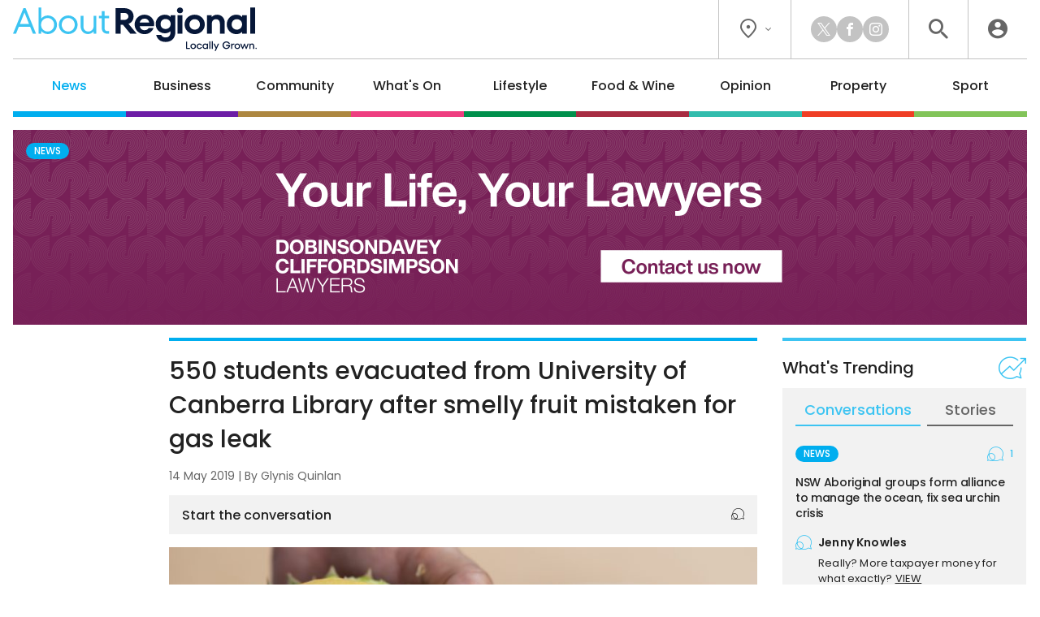

--- FILE ---
content_type: text/html; charset=UTF-8
request_url: https://aboutregional.com.au/550-students-evacuated-from-uc-library-after-smelly-fruit-mistaken-for-gas-leak/300143/
body_size: 16528
content:
<!DOCTYPE HTML>
<html lang="en"><head><meta charset="UTF-8"><meta content="width=device-width, initial-scale=1.0" name="viewport"><meta content="Region Group Pty Ltd" name="copyright"><meta content="https://aboutregional.com.au" name="url"><meta content="2025-11-18T20:33:18+00:00" name="generated_at"><meta content="About Regional" name="apple-mobile-web-app-title"><meta content="max-image-preview:large" name="robots"><meta content="Glynis Quinlan" name="author"><meta content="550 students evacuated from University of Canberra Library after smelly fruit mistaken for gas leak | About Regional" property="og:title"><meta content="website" property="og:type"><meta content="https://aboutregional.com.au/550-students-evacuated-from-uc-library-after-smelly-fruit-mistaken-for-gas-leak/300143/" property="og:url"><meta content="About Regional" property="og:site_name"><meta content="https://aboutregional.com.au/wp-content/uploads/sites/2/2019/05/durian-istock.jpg" property="og:image"><meta content="1200" property="og:image:width"><meta content="630" property="og:image:height"><meta content="It’s been named one of the “most god-awful smells in the world” and it seems it can even be confused&hellip;" name="description"><meta content="It’s been named one of the “most god-awful smells in the world” and it seems it can even be confused&hellip;" property="og:description"><title>550 students evacuated from University of Canberra Library after smelly fruit mistaken for gas leak | About Regional</title><link href="/favicon-96x96.png" rel="icon" sizes="96x96" type="image/png"><link href="/favicon.svg" rel="icon" type="image/svg+xml"><link href="/favicon.ico" rel="shortcut icon"><link href="/apple-touch-icon.png" rel="apple-touch-icon" sizes="180x180"><link href="/site.webmanifest" rel="manifest"><meta name='robots' content='max-image-preview:large' />
<script id="wpp-js" src="https://aboutregional.com.au/wp-content/plugins/wordpress-popular-posts/assets/js/wpp.min.js?ver=7.3.6" data-sampling="0" data-sampling-rate="100" data-api-url="https://aboutregional.com.au/wp-json/wordpress-popular-posts" data-post-id="300143" data-token="5319ceb002" data-lang="0" data-debug="0"></script>
<script>
window._wpemojiSettings = {"baseUrl":"https:\/\/s.w.org\/images\/core\/emoji\/14.0.0\/72x72\/","ext":".png","svgUrl":"https:\/\/s.w.org\/images\/core\/emoji\/14.0.0\/svg\/","svgExt":".svg","source":{"concatemoji":"https:\/\/aboutregional.com.au\/wp-includes\/js\/wp-emoji-release.min.js?ver=6.3"}};
/*! This file is auto-generated */
!function(i,n){var o,s,e;function c(e){try{var t={supportTests:e,timestamp:(new Date).valueOf()};sessionStorage.setItem(o,JSON.stringify(t))}catch(e){}}function p(e,t,n){e.clearRect(0,0,e.canvas.width,e.canvas.height),e.fillText(t,0,0);var t=new Uint32Array(e.getImageData(0,0,e.canvas.width,e.canvas.height).data),r=(e.clearRect(0,0,e.canvas.width,e.canvas.height),e.fillText(n,0,0),new Uint32Array(e.getImageData(0,0,e.canvas.width,e.canvas.height).data));return t.every(function(e,t){return e===r[t]})}function u(e,t,n){switch(t){case"flag":return n(e,"\ud83c\udff3\ufe0f\u200d\u26a7\ufe0f","\ud83c\udff3\ufe0f\u200b\u26a7\ufe0f")?!1:!n(e,"\ud83c\uddfa\ud83c\uddf3","\ud83c\uddfa\u200b\ud83c\uddf3")&&!n(e,"\ud83c\udff4\udb40\udc67\udb40\udc62\udb40\udc65\udb40\udc6e\udb40\udc67\udb40\udc7f","\ud83c\udff4\u200b\udb40\udc67\u200b\udb40\udc62\u200b\udb40\udc65\u200b\udb40\udc6e\u200b\udb40\udc67\u200b\udb40\udc7f");case"emoji":return!n(e,"\ud83e\udef1\ud83c\udffb\u200d\ud83e\udef2\ud83c\udfff","\ud83e\udef1\ud83c\udffb\u200b\ud83e\udef2\ud83c\udfff")}return!1}function f(e,t,n){var r="undefined"!=typeof WorkerGlobalScope&&self instanceof WorkerGlobalScope?new OffscreenCanvas(300,150):i.createElement("canvas"),a=r.getContext("2d",{willReadFrequently:!0}),o=(a.textBaseline="top",a.font="600 32px Arial",{});return e.forEach(function(e){o[e]=t(a,e,n)}),o}function t(e){var t=i.createElement("script");t.src=e,t.defer=!0,i.head.appendChild(t)}"undefined"!=typeof Promise&&(o="wpEmojiSettingsSupports",s=["flag","emoji"],n.supports={everything:!0,everythingExceptFlag:!0},e=new Promise(function(e){i.addEventListener("DOMContentLoaded",e,{once:!0})}),new Promise(function(t){var n=function(){try{var e=JSON.parse(sessionStorage.getItem(o));if("object"==typeof e&&"number"==typeof e.timestamp&&(new Date).valueOf()<e.timestamp+604800&&"object"==typeof e.supportTests)return e.supportTests}catch(e){}return null}();if(!n){if("undefined"!=typeof Worker&&"undefined"!=typeof OffscreenCanvas&&"undefined"!=typeof URL&&URL.createObjectURL&&"undefined"!=typeof Blob)try{var e="postMessage("+f.toString()+"("+[JSON.stringify(s),u.toString(),p.toString()].join(",")+"));",r=new Blob([e],{type:"text/javascript"}),a=new Worker(URL.createObjectURL(r),{name:"wpTestEmojiSupports"});return void(a.onmessage=function(e){c(n=e.data),a.terminate(),t(n)})}catch(e){}c(n=f(s,u,p))}t(n)}).then(function(e){for(var t in e)n.supports[t]=e[t],n.supports.everything=n.supports.everything&&n.supports[t],"flag"!==t&&(n.supports.everythingExceptFlag=n.supports.everythingExceptFlag&&n.supports[t]);n.supports.everythingExceptFlag=n.supports.everythingExceptFlag&&!n.supports.flag,n.DOMReady=!1,n.readyCallback=function(){n.DOMReady=!0}}).then(function(){return e}).then(function(){var e;n.supports.everything||(n.readyCallback(),(e=n.source||{}).concatemoji?t(e.concatemoji):e.wpemoji&&e.twemoji&&(t(e.twemoji),t(e.wpemoji)))}))}((window,document),window._wpemojiSettings);
</script>
<style>
img.wp-smiley,
img.emoji {
	display: inline !important;
	border: none !important;
	box-shadow: none !important;
	height: 1em !important;
	width: 1em !important;
	margin: 0 0.07em !important;
	vertical-align: -0.1em !important;
	background: none !important;
	padding: 0 !important;
}
</style>
	<link rel='stylesheet' id='wp-polls-css' href='https://aboutregional.com.au/wp-content/plugins/wp-polls/polls-css.css?ver=2.77.3' media='all' />
<style id='wp-polls-inline-css'>
.wp-polls .pollbar {
	margin: 1px;
	font-size: 6px;
	line-height: 8px;
	height: 8px;
	background-image: url('https://aboutregional.com.au/wp-content/plugins/wp-polls/images/default/pollbg.gif');
	border: 1px solid #c8c8c8;
}

</style>
<link rel='stylesheet' id='style-css-css' href='https://aboutregional.com.au/wp-content/themes/aboutregional/style.css?ver=ef0d8b046a8cdb75123b0aa4045e1444' media='all' />
<script src='https://aboutregional.com.au/wp-includes/js/jquery/jquery.min.js?ver=3.7.0' id='jquery-core-js'></script>
<script src='https://aboutregional.com.au/wp-includes/js/jquery/jquery-migrate.min.js?ver=3.4.1' id='jquery-migrate-js'></script>
<link rel="https://api.w.org/" href="https://aboutregional.com.au/wp-json/" /><link rel="alternate" type="application/json" href="https://aboutregional.com.au/wp-json/wp/v2/posts/300143" /><link rel="EditURI" type="application/rsd+xml" title="RSD" href="https://aboutregional.com.au/xmlrpc.php?rsd" />
<meta name="generator" content="WordPress 6.3" />
<link rel="canonical" href="https://region.com.au/550-students-evacuated-from-uc-library-after-smelly-fruit-mistaken-for-gas-leak/301259/" />
<link rel='shortlink' href='https://aboutregional.com.au/?p=300143' />
<link rel="alternate" type="application/json+oembed" href="https://aboutregional.com.au/wp-json/oembed/1.0/embed?url=https%3A%2F%2Faboutregional.com.au%2F550-students-evacuated-from-uc-library-after-smelly-fruit-mistaken-for-gas-leak%2F300143%2F" />
<link rel="alternate" type="text/xml+oembed" href="https://aboutregional.com.au/wp-json/oembed/1.0/embed?url=https%3A%2F%2Faboutregional.com.au%2F550-students-evacuated-from-uc-library-after-smelly-fruit-mistaken-for-gas-leak%2F300143%2F&#038;format=xml" />
            <style id="wpp-loading-animation-styles">@-webkit-keyframes bgslide{from{background-position-x:0}to{background-position-x:-200%}}@keyframes bgslide{from{background-position-x:0}to{background-position-x:-200%}}.wpp-widget-block-placeholder,.wpp-shortcode-placeholder{margin:0 auto;width:60px;height:3px;background:#dd3737;background:linear-gradient(90deg,#dd3737 0%,#571313 10%,#dd3737 100%);background-size:200% auto;border-radius:3px;-webkit-animation:bgslide 1s infinite linear;animation:bgslide 1s infinite linear}</style>
            <script>ajaxurl = "https://aboutregional.com.au/wp-admin/admin-ajax.php";window.ajaxtarget = "https://aboutregional.com.au/wp-admin/admin-ajax.php";</script><!-- Google Tag Manager --><script>(function(w,d,s,l,i){w[l]=w[l]||[];w[l].push({"gtm.start":new Date().getTime(),event:"gtm.js"});var f=d.getElementsByTagName(s)[0],j=d.createElement(s),dl=l!="dataLayer"?"&l="+l:"";j.async=true;j.src="https://www.googletagmanager.com/gtm.js?id="+i+dl;f.parentNode.insertBefore(j,f);})(window,document,"script","dataLayer","GTM-5XQQVX8L");window.dataLayer = window.dataLayer || [];window.dataLayer.push({"event":"configuration","view_id":"300143","article_category":"news","view_type":"article","view_canonical":"https:\/\/region.com.au\/550-students-evacuated-from-uc-library-after-smelly-fruit-mistaken-for-gas-leak\/301259\/","article_slug":"550-students-evacuated-from-uc-library-after-smelly-fruit-mistaken-for-gas-leak","article_age":2380,"article_seo":false,"view_banner":"275","view_site":"2","ga4_stream":"G-83QDSWF69F","ga4_account":"G-H7CHJ4EEW3"});window.dataLayer.push({"event":"newArticleBoolean","article":300143,"category":"news","age":2380,"newArticle":"False"});</script><!-- End Google Tag Manager --><script async src="https://securepubads.g.doubleclick.net/tag/js/gpt.js"></script><script>window.googletag = window.googletag || {cmd: []}; googletag.cmd.push(function() { googletag.defineSlot("98851964/AR-Wide-Skyscraper", [160, 600], "article-sticky").addService(googletag.pubads()); googletag.defineSlot("98851964/AR-MREC-1", [300, 250], "sidebar-mrec-poll").addService(googletag.pubads()); googletag.defineSlot("98851964/AR-MREC-2", [300, 250], "article-end-mrec").addService(googletag.pubads()); googletag.defineSlot("98851964/AR-Leaderboard-1", [728, 90], "article-end-leaderboard").addService(googletag.pubads()); googletag.pubads().enableLazyLoad({ fetchMarginPercent: 400, renderMarginPercent: 200, mobileScaling: 2.5 }); googletag.pubads().addEventListener("slotOnload", function(event) { document.getElementById(event.slot.getSlotElementId()).classList.add("loaded"); if (document.body.classList.contains("loaded-ads") === false) { document.body.classList.add("loaded-ads"); } }); googletag.enableServices(); });</script></head><body class="main-news post-template-default single single-post postid-300143 single-format-standard"><noscript><iframe height="0" src="https://www.googletagmanager.com/ns.html?id=GTM-5XQQVX8L" style="display:none;visibility:hidden" width="0"></iframe></noscript><header><div class="inner"><div class="top"><div class="logo"><a data-action="click" data-category="header" data-label="logo" href="https://aboutregional.com.au/" title="About Regional Home"><img alt="About Regional" height="80" src="https://aboutregional.com.au/wp-content/themes/aboutregional/images/logo-inline-tag.svg?0ef0a3" width="447"></a></div><div class="icons"><div class="location"><button class="dropdown"><i class="icon-flag"></i><i class="icon-chevron"></i></button><div class="box"><div class="wrapper"><a data-action="click" data-category="header" data-label="location-rc" href="https://region.com.au/" rel="noopener" target="_blank" title="Region Canberra">Region Canberra</a><a data-action="click" data-category="header" data-label="location-ri" href="https://regionillawarra.com.au/" rel="noopener" target="_blank" title="Region Illawarra">Region Illawarra</a><a data-action="click" data-category="header" data-label="location-rr" href="https://regionriverina.com.au/" rel="noopener" target="_blank" title="Region Riverina">Region Riverina</a><hr><a data-action="click" data-category="header" data-label="location-ar" href="https://aboutregional.com.au/" rel="noopener" target="_blank" title="About Regional">About Regional</a><a data-action="click" data-category="header" data-label="location-psn" href="https://psnews.com.au/" rel="noopener" target="_blank" title="PS News">PS News</a><a data-action="click" data-category="header" data-label="location-cyw" href="https://capeyorkweekly.com.au/" rel="noopener" target="_blank" title="Cape York Weekly">Cape York Weekly</a><a data-action="click" data-category="header" data-label="location-cn" href="https://regionmedia.com.cn/" rel="noopener" target="_blank" title="Region 中文版">Region 中文版</a><a data-action="click" data-category="header" data-label="location-tic" href="https://thisiscanberra.com/" rel="noopener" target="_blank" title="This is Canberra">This is Canberra</a></div></div></div><div class="socials"><a class="icon-x" data-action="click" data-category="header" data-label="social-x" href="https://x.com/aboutregional" rel="noopener" target="_blank" title="X"></a><a class="icon-facebook" data-action="click" data-category="header" data-label="social-facebook" href="https://www.facebook.com/AboutRegional" rel="noopener" target="_blank" title="Facebook"></a><a class="icon-instagram" data-action="click" data-category="header" data-label="social-instagram" href="https://www.instagram.com/aboutregional/" rel="noopener" target="_blank" title="Instagram"></a></div><div class="search"><button class="icon-search" title="Search the website"></button><div class="search-box"><form action="/" method="get"><input name="s" placeholder="search" required type="text"><button class="icon-search" type="submit"></button></form></div><div class="search-close"><button class="icon-close" type="submit"></button></div></div><div class="user"><a class="icon-user" data-action="click" data-category="header" data-label="profile-login" href="https://aboutregional.com.au/user/login/?redirect_to=https%3A%2F%2Faboutregional.com.au%2F550-students-evacuated-from-uc-library-after-smelly-fruit-mistaken-for-gas-leak%2F300143%2F" rel="nofollow" title="Login to About Regional"></a></div></div></div><nav><ul><li class="news"><a href="https://aboutregional.com.au/category/news/">News</a><div class="sub-menu"><div class="inner no-gutter"><div class="wrapper"><div class="left"><div class="link"><a class="cat-pill news" href="https://aboutregional.com.au/category/news/">News</a><a class="view-all" href="https://aboutregional.com.au/category/news/">View All</a></div><div class="text"><p>Local news from the Capital region.</p></div><a class="sponsor" href="https://southjerra.com.au/" rel="nofollow noopener sponsored" target="_blank"><img alt src="https://aboutregional.com.au/wp-content/uploads/sites/2/2024/03/vbc-sthjerra-submenu-logo-v2.png"><p>Discover an unmatched lifestyle<br>Land now selling<br>Find out more</p></a></div><div class="middle"><div class="title">Explore News</div><ul><li><a href="https://aboutregional.com.au/category/news/courts-crime/">Courts &amp; Crime</a></li><li><a href="https://aboutregional.com.au/category/news/politics/">Politics</a></li><li><a href="https://aboutregional.com.au/category/news/health-education/">Health &amp; Education</a></li></ul></div><div class="right"><div class="title">Latest</div><div class="articles"><div class="article news nav"><div class="preview"><div class="top"><a class="wrap" href="https://aboutregional.com.au/nsw-nationals-make-gurmesh-singh-the-first-punjabi-origin-major-party-leader-in-australian-history/491836/"><div><div><img alt="NSW Nationals make Gurmesh Singh the first Punjabi-origin major party leader in Australian history" height="189" loading="lazy" src="https://aboutregional.com.au/wp-content/uploads/sites/2/2025/11/585886051_10226669987650753_6398605026414596778_n-1-1-360x189.jpg" width="360"></div></div></a><div><h2><a href="https://aboutregional.com.au/nsw-nationals-make-gurmesh-singh-the-first-punjabi-origin-major-party-leader-in-australian-history/491836/">NSW Nationals make Gurmesh Singh the first Punjabi-origin major party leader in Australian history</a></h2><span class="author">By <a href="https://aboutregional.com.au/author/ojacques/">Oliver Jacques</a></span></div></div></div></div><div class="article lifestyle nav"><div class="preview"><div class="top"><a class="wrap" href="https://aboutregional.com.au/honda-kei-car-approved-for-australia-a-year-after-a-government-blunder-stopped-others-like-it/491760/"><div><div><img alt="Honda 'kei' car approved for Australia - a year after a government blunder stopped others like it" height="189" loading="lazy" src="https://aboutregional.com.au/wp-content/uploads/sites/2/2025/11/Honda-30-scaled-360x189.jpg" width="360"></div></div></a><div><h2><a href="https://aboutregional.com.au/honda-kei-car-approved-for-australia-a-year-after-a-government-blunder-stopped-others-like-it/491760/">Honda 'kei' car approved for Australia - a year after a government blunder stopped others like it</a></h2><span class="author">By <a href="https://aboutregional.com.au/author/james_coleman/">James Coleman</a></span></div></div></div></div><div class="article whats-on nav"><div class="preview"><div class="top"><a class="wrap" href="https://aboutregional.com.au/how-the-bega-valley-is-joining-the-global-fight-against-gender-based-violence/491314/"><div><div><img alt="How the Bega Valley is joining the global fight against gender-based violence" height="189" loading="lazy" src="https://aboutregional.com.au/wp-content/uploads/sites/2/2025/07/young-couple-in-relationship-crisis-offended-man-2025-02-12-18-38-28-utc-scaled-e1753914943645-360x189.jpg" width="360"></div></div></a><div><h2><a href="https://aboutregional.com.au/how-the-bega-valley-is-joining-the-global-fight-against-gender-based-violence/491314/">How the Bega Valley is joining the global fight against gender-based violence</a></h2><span class="author">By <a href="https://aboutregional.com.au/author/csams/">Claire Sams</a></span></div></div></div></div></div></div></div></div></div></li><li class="business"><a href="https://aboutregional.com.au/category/business/">Business</a><div class="sub-menu"><div class="inner no-gutter"><div class="wrapper"><div class="left"><div class="link"><a class="cat-pill business" href="https://aboutregional.com.au/category/business/">Business</a><a class="view-all" href="https://aboutregional.com.au/category/business/">View All</a></div><div class="text"><p>Business and technology stories from the Capital region.</p></div><a class="sponsor" href="https://www.landmarkbatemansbay.com.au/" rel="nofollow noopener sponsored" target="_blank"><img alt src="https://aboutregional.com.au/wp-content/uploads/sites/2/2025/09/Category-Submenu-Monarch-logo.png"><p>Landmark: 1, 2 & 3 bedroom apartments in Batemans Bay</p></a></div><div class="middle"><div class="title">Explore Business</div><ul><li><a href="https://aboutregional.com.au/category/business/local-leaders/">Local Leaders</a></li><li><a href="https://aboutregional.com.au/category/business/tourism/">Tourism</a></li><li><a href="https://aboutregional.com.au/category/business/small-business/">Small Business</a></li></ul></div><div class="right"><div class="title">Latest</div><div class="articles"><div class="article community nav"><div class="preview"><div class="top"><a class="wrap" href="https://aboutregional.com.au/daltons-posties-of-the-back-roads-reliable-and-welcome-as-sunrise/491704/"><div><div><img alt="Dalton’s posties of the back roads reliable and welcome as sunrise" height="189" loading="lazy" src="https://aboutregional.com.au/wp-content/uploads/sites/2/2025/11/Julie-and-Rob-1-360x189.jpeg" width="360"></div></div></a><div><h2><a href="https://aboutregional.com.au/daltons-posties-of-the-back-roads-reliable-and-welcome-as-sunrise/491704/">Dalton’s posties of the back roads reliable and welcome as sunrise</a></h2><span class="author">By <a href="https://aboutregional.com.au/author/johnthistleton/">John Thistleton</a></span></div></div></div></div><div class="article food-wine nav"><div class="preview"><div class="top"><a class="wrap" href="https://aboutregional.com.au/the-majors-creek-classic-pub-thats-dodged-gentrification-just-how-the-locals-like-it/491276/"><div><div><img alt="The Major’s Creek classic pub that’s dodged gentrification — just how the locals like it" height="189" loading="lazy" src="https://aboutregional.com.au/wp-content/uploads/sites/2/2025/11/Majors-Creek-Hotel-360x189.png" width="360"></div></div></a><div><h2><a href="https://aboutregional.com.au/the-majors-creek-classic-pub-thats-dodged-gentrification-just-how-the-locals-like-it/491276/">The Major’s Creek classic pub that’s dodged gentrification — just how the locals like it</a></h2><span class="author">By <a href="https://aboutregional.com.au/author/tconway/">Tenele Conway</a></span></div></div></div></div><div class="article news nav"><div class="preview"><div class="top"><a class="wrap" href="https://aboutregional.com.au/local-businesses-react-to-menulog-shutdown/491438/"><div><div><img alt="Local businesses react to Menulog shutdown" height="189" loading="lazy" src="https://aboutregional.com.au/wp-content/uploads/sites/2/2025/11/Untitled-design-2-360x189.png" width="360"></div></div></a><div><h2><a href="https://aboutregional.com.au/local-businesses-react-to-menulog-shutdown/491438/">Local businesses react to Menulog shutdown</a></h2><span class="author">By <a href="https://aboutregional.com.au/author/jrowley/">Jarryd Rowley</a></span></div></div></div></div></div></div></div></div></div></li><li class="community"><a href="https://aboutregional.com.au/category/community/">Community</a><div class="sub-menu"><div class="inner no-gutter"><div class="wrapper"><div class="left"><div class="link"><a class="cat-pill community" href="https://aboutregional.com.au/category/community/">Community</a><a class="view-all" href="https://aboutregional.com.au/category/community/">View All</a></div><div class="text"><p>The stories behind the people and places that make the Capital region home.</p></div><a class="sponsor" href="https://www.clarityfinancial.com.au/mortgage-broker-canberra/" rel="nofollow noopener sponsored" target="_blank"><img alt src="https://aboutregional.com.au/wp-content/uploads/sites/2/2025/10/Clarity-Wordmark-Green-RGB-resize.png"><p>Your local, award winning brokers<br>Where your broker is paid the same, no matter which lender you choose.</p></a></div><div class="middle"><div class="title">Explore Community</div><ul><li><a href="https://aboutregional.com.au/category/community/people-places/">People &amp; Places</a></li><li><a href="https://aboutregional.com.au/category/community/arts-culture/">Arts &amp; Culture</a></li><li><a href="https://aboutregional.com.au/category/community/history/">History</a></li><li><a href="https://aboutregional.com.au/category/community/obituaries/">Obituaries</a></li><li><a href="https://aboutregional.com.au/category/community/best-in/">Best in Region</a></li></ul></div><div class="right"><div class="title">Latest</div><div class="articles"><div class="article community nav"><div class="preview"><div class="top"><a class="wrap" href="https://aboutregional.com.au/daltons-posties-of-the-back-roads-reliable-and-welcome-as-sunrise/491704/"><div><div><img alt="Dalton’s posties of the back roads reliable and welcome as sunrise" height="189" loading="lazy" src="https://aboutregional.com.au/wp-content/uploads/sites/2/2025/11/Julie-and-Rob-1-360x189.jpeg" width="360"></div></div></a><div><h2><a href="https://aboutregional.com.au/daltons-posties-of-the-back-roads-reliable-and-welcome-as-sunrise/491704/">Dalton’s posties of the back roads reliable and welcome as sunrise</a></h2><span class="author">By <a href="https://aboutregional.com.au/author/johnthistleton/">John Thistleton</a></span></div></div></div></div><div class="article whats-on nav"><div class="preview"><div class="top"><a class="wrap" href="https://aboutregional.com.au/how-the-bega-valley-is-joining-the-global-fight-against-gender-based-violence/491314/"><div><div><img alt="How the Bega Valley is joining the global fight against gender-based violence" height="189" loading="lazy" src="https://aboutregional.com.au/wp-content/uploads/sites/2/2025/07/young-couple-in-relationship-crisis-offended-man-2025-02-12-18-38-28-utc-scaled-e1753914943645-360x189.jpg" width="360"></div></div></a><div><h2><a href="https://aboutregional.com.au/how-the-bega-valley-is-joining-the-global-fight-against-gender-based-violence/491314/">How the Bega Valley is joining the global fight against gender-based violence</a></h2><span class="author">By <a href="https://aboutregional.com.au/author/csams/">Claire Sams</a></span></div></div></div></div><div class="article whats-on nav"><div class="preview"><div class="top"><a class="wrap" href="https://aboutregional.com.au/tumut-river-brewing-co-celebrates-a-year-of-new-owners-with-tap-days-festival/491739/"><div><div><img alt="Tumut River Brewing Co celebrates a year of new owners with Tap Days festival" height="189" loading="lazy" src="https://aboutregional.com.au/wp-content/uploads/sites/2/2025/11/MaryMichaelcreditJimmyBarwick-scaled-e1763084123411-360x189.jpg" width="360"></div></div></a><div><h2><a href="https://aboutregional.com.au/tumut-river-brewing-co-celebrates-a-year-of-new-owners-with-tap-days-festival/491739/">Tumut River Brewing Co celebrates a year of new owners with Tap Days festival</a></h2><span class="author">By <a href="https://aboutregional.com.au/author/lridge/">Lucy Ridge</a></span></div></div></div></div></div></div></div></div></div></li><li class="whats-on"><a href="https://aboutregional.com.au/category/whats-on/">What's On</a><div class="sub-menu"><div class="inner no-gutter"><div class="wrapper"><div class="left"><div class="link"><a class="cat-pill whats-on" href="https://aboutregional.com.au/category/whats-on/">What's On</a><a class="view-all" href="https://aboutregional.com.au/category/whats-on/">View All</a></div><div class="text"><p>What’s happening around the Capital region.</p></div><a class="sponsor" href="https://www.tamankuda.com.au/" rel="nofollow noopener sponsored" target="_blank"><img alt src="https://aboutregional.com.au/wp-content/uploads/sites/2/2025/08/TKC_Category-Banner_Logo.png"><p>Love horses but not ready to go solo? Learn to care for your horse while stepping up your riding skills.</p></a></div><div class="middle"><div class="title">Explore What's On</div><ul><li><a href="https://aboutregional.com.au/category/whats-on/events/">Events</a></li><li><a href="https://aboutregional.com.au/category/whats-on/live-music/">Live Music</a></li><li><a href="https://aboutregional.com.au/category/whats-on/family-kids/">Family &amp; Kids</a></li></ul></div><div class="right"><div class="title">Latest</div><div class="articles"><div class="article whats-on nav"><div class="preview"><div class="top"><a class="wrap" href="https://aboutregional.com.au/message-of-hope-in-latest-attenborough-film-on-the-ocean-coming-to-narooma/491274/"><div><div><img alt="Message of hope in latest Attenborough film on the ocean coming to Narooma" height="189" loading="lazy" src="https://aboutregional.com.au/wp-content/uploads/sites/2/2025/11/OceanWithDavidAttenborough_048-1-scaled-e1762759544704-360x189.jpg" width="360"></div></div></a><div><h2><a href="https://aboutregional.com.au/message-of-hope-in-latest-attenborough-film-on-the-ocean-coming-to-narooma/491274/">Message of hope in latest Attenborough film on the ocean coming to Narooma</a></h2><span class="author">By <a href="https://aboutregional.com.au/author/marionwilliams/">Marion Williams</a></span></div></div></div></div><div class="article whats-on nav"><div class="preview"><div class="top"><a class="wrap" href="https://aboutregional.com.au/how-the-bega-valley-is-joining-the-global-fight-against-gender-based-violence/491314/"><div><div><img alt="How the Bega Valley is joining the global fight against gender-based violence" height="189" loading="lazy" src="https://aboutregional.com.au/wp-content/uploads/sites/2/2025/07/young-couple-in-relationship-crisis-offended-man-2025-02-12-18-38-28-utc-scaled-e1753914943645-360x189.jpg" width="360"></div></div></a><div><h2><a href="https://aboutregional.com.au/how-the-bega-valley-is-joining-the-global-fight-against-gender-based-violence/491314/">How the Bega Valley is joining the global fight against gender-based violence</a></h2><span class="author">By <a href="https://aboutregional.com.au/author/csams/">Claire Sams</a></span></div></div></div></div><div class="article whats-on nav"><div class="preview"><div class="top"><a class="wrap" href="https://aboutregional.com.au/tumut-river-brewing-co-celebrates-a-year-of-new-owners-with-tap-days-festival/491739/"><div><div><img alt="Tumut River Brewing Co celebrates a year of new owners with Tap Days festival" height="189" loading="lazy" src="https://aboutregional.com.au/wp-content/uploads/sites/2/2025/11/MaryMichaelcreditJimmyBarwick-scaled-e1763084123411-360x189.jpg" width="360"></div></div></a><div><h2><a href="https://aboutregional.com.au/tumut-river-brewing-co-celebrates-a-year-of-new-owners-with-tap-days-festival/491739/">Tumut River Brewing Co celebrates a year of new owners with Tap Days festival</a></h2><span class="author">By <a href="https://aboutregional.com.au/author/lridge/">Lucy Ridge</a></span></div></div></div></div></div></div></div></div></div></li><li class="lifestyle"><a href="https://aboutregional.com.au/category/lifestyle/">Lifestyle</a><div class="sub-menu"><div class="inner no-gutter"><div class="wrapper"><div class="left"><div class="link"><a class="cat-pill lifestyle" href="https://aboutregional.com.au/category/lifestyle/">Lifestyle</a><a class="view-all" href="https://aboutregional.com.au/category/lifestyle/">View All</a></div><div class="text"><p>The people, places, pets and passions that give our region life.</p></div><a class="sponsor" href="https://southjerra.com.au/" rel="nofollow noopener sponsored" target="_blank"><img alt src="https://aboutregional.com.au/wp-content/uploads/sites/2/2024/03/vbc-sthjerra-submenu-logo-v2.png"><p>Discover an unmatched lifestyle<br>Land now selling<br>Find out more</p></a></div><div class="middle"><div class="title">Explore Lifestyle</div><ul><li><a href="https://aboutregional.com.au/category/lifestyle/arts-entertainment/">Arts &amp; Entertainment</a></li><li><a href="https://aboutregional.com.au/category/lifestyle/fitness-wellbeing/">Fitness &amp; Wellbeing</a></li><li><a href="https://aboutregional.com.au/category/lifestyle/home-garden/">Home &amp; Garden</a></li><li><a href="https://aboutregional.com.au/category/lifestyle/travel/">Travel</a></li><li><a href="https://aboutregional.com.au/category/lifestyle/movies/">Movies</a></li><li><a href="https://aboutregional.com.au/category/lifestyle/motoring/">Motoring</a></li><li><a href="https://aboutregional.com.au/category/lifestyle/pets/">Pets</a></li><li><a href="https://aboutregional.com.au/category/lifestyle/outdoors/">Outdoors</a></li></ul></div><div class="right"><div class="title">Latest</div><div class="articles"><div class="article whats-on nav"><div class="preview"><div class="top"><a class="wrap" href="https://aboutregional.com.au/message-of-hope-in-latest-attenborough-film-on-the-ocean-coming-to-narooma/491274/"><div><div><img alt="Message of hope in latest Attenborough film on the ocean coming to Narooma" height="189" loading="lazy" src="https://aboutregional.com.au/wp-content/uploads/sites/2/2025/11/OceanWithDavidAttenborough_048-1-scaled-e1762759544704-360x189.jpg" width="360"></div></div></a><div><h2><a href="https://aboutregional.com.au/message-of-hope-in-latest-attenborough-film-on-the-ocean-coming-to-narooma/491274/">Message of hope in latest Attenborough film on the ocean coming to Narooma</a></h2><span class="author">By <a href="https://aboutregional.com.au/author/marionwilliams/">Marion Williams</a></span></div></div></div></div><div class="article lifestyle nav"><div class="preview"><div class="top"><a class="wrap" href="https://aboutregional.com.au/honda-kei-car-approved-for-australia-a-year-after-a-government-blunder-stopped-others-like-it/491760/"><div><div><img alt="Honda 'kei' car approved for Australia - a year after a government blunder stopped others like it" height="189" loading="lazy" src="https://aboutregional.com.au/wp-content/uploads/sites/2/2025/11/Honda-30-scaled-360x189.jpg" width="360"></div></div></a><div><h2><a href="https://aboutregional.com.au/honda-kei-car-approved-for-australia-a-year-after-a-government-blunder-stopped-others-like-it/491760/">Honda 'kei' car approved for Australia - a year after a government blunder stopped others like it</a></h2><span class="author">By <a href="https://aboutregional.com.au/author/james_coleman/">James Coleman</a></span></div></div></div></div><div class="article community nav"><div class="preview"><div class="top"><a class="wrap" href="https://aboutregional.com.au/how-a-braidwood-garage-cleared-the-road-for-a-serendipitous-restoration-project/491312/"><div><div><img alt="How a Braidwood garage cleared the road for a ‘serendipitous’ restoration project" height="189" loading="lazy" src="https://aboutregional.com.au/wp-content/uploads/sites/2/2025/11/IMG_5164-scaled-360x189.jpg" width="360"></div></div></a><div><h2><a href="https://aboutregional.com.au/how-a-braidwood-garage-cleared-the-road-for-a-serendipitous-restoration-project/491312/">How a Braidwood garage cleared the road for a ‘serendipitous’ restoration project</a></h2><span class="author">By <a href="https://aboutregional.com.au/author/csams/">Claire Sams</a></span></div></div></div></div></div></div></div></div></div></li><li class="food-wine"><a href="https://aboutregional.com.au/category/food-wine/">Food &amp; Wine</a><div class="sub-menu"><div class="inner no-gutter"><div class="wrapper"><div class="left"><div class="link"><a class="cat-pill food-wine" href="https://aboutregional.com.au/category/food-wine/">Food &amp; Wine</a><a class="view-all" href="https://aboutregional.com.au/category/food-wine/">View All</a></div><div class="text"><p>Where to eat, what to drink in the Capital region.</p></div><a class="sponsor" href="https://www.tamankuda.com.au/" rel="nofollow noopener sponsored" target="_blank"><img alt src="https://aboutregional.com.au/wp-content/uploads/sites/2/2025/08/TKC_Category-Banner_Logo.png"><p>Love horses but not ready to go solo? Learn to care for your horse while stepping up your riding skills.</p></a></div><div class="middle"><div class="title">Explore Food &amp; Wine</div><ul><li><a href="https://aboutregional.com.au/category/food-wine/five-minutes-with/">Five minutes with</a></li><li><a href="https://aboutregional.com.au/category/food-wine/hot-in-the-city/">Hot in the City</a></li><li><a href="https://aboutregional.com.au/category/food-wine/meet-the-makers/">Meet the Makers</a></li></ul></div><div class="right"><div class="title">Latest</div><div class="articles"><div class="article whats-on nav"><div class="preview"><div class="top"><a class="wrap" href="https://aboutregional.com.au/tumut-river-brewing-co-celebrates-a-year-of-new-owners-with-tap-days-festival/491739/"><div><div><img alt="Tumut River Brewing Co celebrates a year of new owners with Tap Days festival" height="189" loading="lazy" src="https://aboutregional.com.au/wp-content/uploads/sites/2/2025/11/MaryMichaelcreditJimmyBarwick-scaled-e1763084123411-360x189.jpg" width="360"></div></div></a><div><h2><a href="https://aboutregional.com.au/tumut-river-brewing-co-celebrates-a-year-of-new-owners-with-tap-days-festival/491739/">Tumut River Brewing Co celebrates a year of new owners with Tap Days festival</a></h2><span class="author">By <a href="https://aboutregional.com.au/author/lridge/">Lucy Ridge</a></span></div></div></div></div><div class="article food-wine nav"><div class="preview"><div class="top"><a class="wrap" href="https://aboutregional.com.au/local-food-legend-and-all-aussie-drinks-list-on-the-menu-at-outpost-bar-in-broulee/491603/"><div><div><img alt="Local food legend and all-Aussie drinks list on the menu at Outpost Bar in Broulee" height="189" loading="lazy" src="https://aboutregional.com.au/wp-content/uploads/sites/2/2025/11/3512_outpost_034-360x189.jpg" width="360"></div></div></a><div><h2><a href="https://aboutregional.com.au/local-food-legend-and-all-aussie-drinks-list-on-the-menu-at-outpost-bar-in-broulee/491603/">Local food legend and all-Aussie drinks list on the menu at Outpost Bar in Broulee</a></h2><span class="author">By <a href="https://aboutregional.com.au/author/lridge/">Lucy Ridge</a></span></div></div></div></div><div class="article food-wine nav"><div class="preview"><div class="top"><a class="wrap" href="https://aboutregional.com.au/the-new-bar-lula-brings-two-lifetimes-of-wine-knowledge-to-jindabyne/490769/"><div><div><img alt="The new Bar Lula brings two lifetimes of wine knowledge to Jindabyne" height="189" loading="lazy" src="https://aboutregional.com.au/wp-content/uploads/sites/2/2025/11/Rasa-Fabian-and-Richard-Woods-360x189.png" width="360"></div></div></a><div><h2><a href="https://aboutregional.com.au/the-new-bar-lula-brings-two-lifetimes-of-wine-knowledge-to-jindabyne/490769/">The new Bar Lula brings two lifetimes of wine knowledge to Jindabyne</a></h2><span class="author">By <a href="https://aboutregional.com.au/author/tconway/">Tenele Conway</a></span></div></div></div></div></div></div></div></div></div></li><li class="opinion"><a href="https://aboutregional.com.au/category/opinion/">Opinion</a><div class="sub-menu"><div class="inner no-gutter"><div class="wrapper"><div class="left"><div class="link"><a class="cat-pill opinion" href="https://aboutregional.com.au/category/opinion/">Opinion</a><a class="view-all" href="https://aboutregional.com.au/category/opinion/">View All</a></div><div class="text"><p>Thought-provoking pieces written by regional writers and community leaders.</p></div><a class="sponsor" href="https://avenuehotel.com.au/?utm_source=region+media&utm_medium=banner" rel="nofollow noopener sponsored" target="_blank"><img alt src="https://aboutregional.com.au/wp-content/uploads/sites/2/2025/10/CHG-Avenue_Category-Banner_Logo.png"><p>Stay in the heart of Canberra<br>Spacious rooms • Full-service apartments • Dining</p></a></div><div class="middle"><div class="title">Explore Opinion</div><ul><li><a href="https://aboutregional.com.au/category/opinion/chris-roe/">Chris Roe</a></li><li><a href="https://aboutregional.com.au/category/opinion/sally-hopman/">Sally Hopman</a></li><li><a href="https://aboutregional.com.au/category/opinion/genevieve-jacobs/">Genevieve Jacobs</a></li><li><a href="https://aboutregional.com.au/category/opinion/kim-treasure/">Kim Treasure</a></li></ul></div><div class="right"><div class="title">Latest</div><div class="articles"><div class="article opinion nav"><div class="preview"><div class="top"><a class="wrap" href="https://aboutregional.com.au/think-your-supers-safe-its-not-the-treasurers-found-another-way-to-get-your-nest-egg/491650/"><div><div><img alt="Think your super's safe? It's not. The Treasurer's found another way to get your nest egg" height="189" loading="lazy" src="https://aboutregional.com.au/wp-content/uploads/sites/2/2025/11/jim-chalmers-gala-dinner--360x189.jpg" width="360"></div></div></a><div><h2><a href="https://aboutregional.com.au/think-your-supers-safe-its-not-the-treasurers-found-another-way-to-get-your-nest-egg/491650/">Think your super's safe? It's not. The Treasurer's found another way to get your nest egg</a></h2><span class="author">By <a href="https://aboutregional.com.au/author/dmurtagh/">David Murtagh</a></span></div></div></div></div><div class="article opinion nav"><div class="preview"><div class="top"><a class="wrap" href="https://aboutregional.com.au/help-my-garden-has-become-a-battleground/491486/"><div><div><img alt="Help! My garden has become a battleground" height="189" loading="lazy" src="https://aboutregional.com.au/wp-content/uploads/sites/2/2025/11/20251030_110932-360x189.jpg" width="360"></div></div></a><div><h2><a href="https://aboutregional.com.au/help-my-garden-has-become-a-battleground/491486/">Help! My garden has become a battleground</a></h2><span class="author">By <a href="https://aboutregional.com.au/author/zoecartwright/">Zoe Cartwright</a></span></div></div></div></div><div class="article opinion nav"><div class="preview"><div class="top"><a class="wrap" href="https://aboutregional.com.au/reducing-speed-limits-on-regional-roads-is-blaming-drivers-for-government-neglect/491184/"><div><div><img alt="Reducing speed limits on regional roads punishes drivers for government neglect" height="189" loading="lazy" src="https://aboutregional.com.au/wp-content/uploads/sites/2/2025/11/iStock-1352844171-360x189.jpg" width="360"></div></div></a><div><h2><a href="https://aboutregional.com.au/reducing-speed-limits-on-regional-roads-is-blaming-drivers-for-government-neglect/491184/">Reducing speed limits on regional roads punishes drivers for government neglect</a></h2><span class="author">By <a href="https://aboutregional.com.au/author/ojacques/">Oliver Jacques</a></span></div></div></div></div></div></div></div></div></div></li><li class="property"><a href="https://aboutregional.com.au/category/property/">Property</a><div class="sub-menu"><div class="inner no-gutter"><div class="wrapper"><div class="left"><div class="link"><a class="cat-pill property" href="https://aboutregional.com.au/category/property/">Property</a><a class="view-all" href="https://aboutregional.com.au/category/property/">View All</a></div><div class="text"><p>Your one-stop destination for the latest regional property and real estate news.</p></div><a class="sponsor" href="https://zango.com.au/sale/" rel="nofollow noopener sponsored" target="_blank"><img alt src="https://aboutregional.com.au/wp-content/uploads/sites/2/2025/07/ZAN_52136_RiotACT_Homepage_Takeover_Logo_200x90px-01-3.png"><p>Ready to hop on your bike and move around the region? Let's go find your new place.</p></a></div><div class="middle"><div class="title">Explore Property</div><ul><li><a href="https://aboutregional.com.au/category/property/featured-properties/">Featured Properties</a></li><li><a href="https://aboutregional.com.au/category/property/new-developments/">New Developments</a></li><li><a href="https://aboutregional.com.au/category/property/planning/">Planning</a></li></ul></div><div class="right"><div class="title">Latest</div><div class="articles"><div class="article property nav"><div class="preview"><div class="top"><a class="wrap" href="https://aboutregional.com.au/youngs-town-hall-and-memorial-tower-to-shine-again-after-years-of-neglect/491622/"><div><div><img alt="Young’s town hall and memorial tower to shine again after years of neglect" height="189" loading="lazy" src="https://aboutregional.com.au/wp-content/uploads/sites/2/2021/02/youngtownhall-360x189.jpg" width="360"></div></div></a><div><h2><a href="https://aboutregional.com.au/youngs-town-hall-and-memorial-tower-to-shine-again-after-years-of-neglect/491622/">Young’s town hall and memorial tower to shine again after years of neglect</a></h2><span class="author">By <a href="https://aboutregional.com.au/author/emason/">Edwina Mason</a></span></div></div></div></div><div class="article property nav"><div class="preview"><div class="top"><a class="wrap" href="https://aboutregional.com.au/how-far-south-coast-liveability-measures-up-to-regional-nsw/491370/"><div><div><img alt="How Far South Coast liveability measures up to regional NSW" height="189" loading="lazy" src="https://aboutregional.com.au/wp-content/uploads/sites/2/2025/11/RAI_2025_-MATTBEAVER_DSC04783_DIGITAL-1-e1763015315675-360x189.jpg" width="360"></div></div></a><div><h2><a href="https://aboutregional.com.au/how-far-south-coast-liveability-measures-up-to-regional-nsw/491370/">How Far South Coast liveability measures up to regional NSW</a></h2><span class="author">By <a href="https://aboutregional.com.au/author/marionwilliams/">Marion Williams</a></span></div></div></div></div><div class="article property nav"><div class="preview"><div class="top"><a class="wrap" href="https://aboutregional.com.au/eurobodalla-shire-councils-target-for-batemans-bay-housing-comes-under-fire/491386/"><div><div><img alt="Eurobodalla Shire Council's target for Batemans Bay housing comes under fire" height="189" loading="lazy" src="https://aboutregional.com.au/wp-content/uploads/sites/2/2024/10/Eurobodalla-Shire-Council-Oct-2024-360x189.jpg" width="360"></div></div></a><div><h2><a href="https://aboutregional.com.au/eurobodalla-shire-councils-target-for-batemans-bay-housing-comes-under-fire/491386/">Eurobodalla Shire Council's target for Batemans Bay housing comes under fire</a></h2><span class="author">By <a href="https://aboutregional.com.au/author/marionwilliams/">Marion Williams</a></span></div></div></div></div></div></div></div></div></div></li><li class="sport"><a href="https://aboutregional.com.au/category/sport/">Sport</a><div class="sub-menu"><div class="inner no-gutter"><div class="wrapper"><div class="left"><div class="link"><a class="cat-pill sport" href="https://aboutregional.com.au/category/sport/">Sport</a><a class="view-all" href="https://aboutregional.com.au/category/sport/">View All</a></div><div class="text"><p>Sporting news from around the region.</p></div><a class="sponsor" href="https://www.landmarkbatemansbay.com.au/" rel="nofollow noopener sponsored" target="_blank"><img alt src="https://aboutregional.com.au/wp-content/uploads/sites/2/2025/09/Category-Submenu-Monarch-logo.png"><p>Landmark: 1, 2 & 3 bedroom apartments in Batemans Bay</p></a></div><div class="middle"><div class="title">Explore Sport</div><ul><li><a href="https://aboutregional.com.au/category/sport/rugby-league/">Rugby League</a></li><li><a href="https://aboutregional.com.au/category/sport/rugby-union/">Rugby Union</a></li><li><a href="https://aboutregional.com.au/category/sport/afl/">AFL</a></li><li><a href="https://aboutregional.com.au/category/sport/junior-sport/">Junior Sport</a></li></ul></div><div class="right"><div class="title">Latest</div><div class="articles"><div class="article sport nav"><div class="preview"><div class="top"><a class="wrap" href="https://aboutregional.com.au/wagga-to-host-nrlw-magic-round/491480/"><div><div><img alt="Wagga to host NRLW Magic Round" height="189" loading="lazy" src="https://aboutregional.com.au/wp-content/uploads/sites/2/2023/05/20230429_150015-360x189.jpg" width="360"></div></div></a><div><h2><a href="https://aboutregional.com.au/wagga-to-host-nrlw-magic-round/491480/">Wagga to host NRLW Magic Round</a></h2><span class="author">By <a href="https://aboutregional.com.au/author/jrowley/">Jarryd Rowley</a></span></div></div></div></div><div class="article news nav"><div class="preview"><div class="top"><a class="wrap" href="https://aboutregional.com.au/expanded-sporting-facilities-flagged-for-bungendore-and-it-could-mean-a-new-pool/491081/"><div><div><img alt="Expanded sporting facilities flagged for Bungendore (and it could mean a new pool)" height="189" loading="lazy" src="https://aboutregional.com.au/wp-content/uploads/sites/2/2025/11/women-laughing-at-indoor-swimming-pool-2025-10-15-05-04-13-utc-min-scaled-360x189.jpg" width="360"></div></div></a><div><h2><a href="https://aboutregional.com.au/expanded-sporting-facilities-flagged-for-bungendore-and-it-could-mean-a-new-pool/491081/">Expanded sporting facilities flagged for Bungendore (and it could mean a new pool)</a></h2><span class="author">By <a href="https://aboutregional.com.au/author/csams/">Claire Sams</a></span></div></div></div></div><div class="article sport nav"><div class="preview"><div class="top"><a class="wrap" href="https://aboutregional.com.au/gundagai-coach-lands-role-with-st-george-illawarra/491144/"><div><div><img alt="Gundagai coach lands role with St George Illawarra" height="189" loading="lazy" src="https://aboutregional.com.au/wp-content/uploads/sites/2/2025/11/Aaron-Gorrell-360x189.png" width="360"></div></div></a><div><h2><a href="https://aboutregional.com.au/gundagai-coach-lands-role-with-st-george-illawarra/491144/">Gundagai coach lands role with St George Illawarra</a></h2><span class="author">By <a href="https://aboutregional.com.au/author/tasmith/">Tallon Smith</a></span></div></div></div></div></div></div></div></div></div></li></ul></nav></div></header><script>window.dataLayer.push({"bannerTitle":"275","event":"pageOpens"})</script><div class="inner banner-275" id="banner"><section class="bg-only"><div class="background mobile" style="background-image: url(https://aboutregional.com.au/wp-content/uploads/sites/2/2025/04/DDCS_Category-Banner_Mobile.jpg)"></div><div class="background desktop" style="background-image: url(https://aboutregional.com.au/wp-content/uploads/sites/2/2025/04/DDCS_Category-Banner_Desktop.jpg)"></div><div class="wrapper"><a class="cat-pill news" href="https://aboutregional.com.au/category/news/">News</a></div><a data-action="click" data-category="banner" data-label="275" href="http://ddcslawyers.com.au/" rel="nofollow noopener" target="_blank"></a></section></div><main class="article"><div class="inner columns"><section class="skyscraper"><div class="ad-container" id="article-sticky" style="width:160px;height:600px"><script>googletag.cmd.push(function() { googletag.display('article-sticky') });</script></div></section><section class="content with-left news" itemscope itemtype="http://schema.org/Article"><span class="meta"><span itemprop="publisher" itemscope itemtype="http://schema.org/Organization"><meta content="About Regional" itemprop="name"><meta content="https://aboutregional.com.au" itemprop="url"><span itemprop="logo" itemscope itemtype="http://schema.org/ImageObject"><meta content itemprop="url"></span></span><link href="https://aboutregional.com.au/550-students-evacuated-from-uc-library-after-smelly-fruit-mistaken-for-gas-leak/300143/" itemprop="mainEntityOfPage"><span itemprop="dateModified">14 May 2019</span><span itemprop="author" itemscope itemtype="http://schema.org/Person"><meta content="Glynis Quinlan" itemprop="name"><meta content="https://aboutregional.com.au/wp-content/uploads/avatars/a0fd6a56719622615d76098210e3e3c7_1532323142.jpg" itemprop="image"></span><meta content="https://aboutregional.com.au/wp-content/uploads/sites/2/2019/05/durian-istock.jpg" itemprop="image"></span><div class="print-only print-logo"><img alt="About Regional logo" src="https://aboutregional.com.au/wp-content/themes/aboutregional/images/logo-print.png"></div><h1 itemprop="headline">550 students evacuated from University of Canberra Library after smelly fruit mistaken for gas leak</h1><div class="attribution"><span itemprop="datePublished">14 May 2019</span> | By <a href="https://aboutregional.com.au/author/glynis-quinlan/">Glynis Quinlan</a></div><a class="add-comments" href="https://aboutregional.com.au/550-students-evacuated-from-uc-library-after-smelly-fruit-mistaken-for-gas-leak/300143/#your-opinion"><div>Start the conversation</div><div><i class="icon-comments"></i></div></a><div class="article-content" itemprop="articleBody"><div id="attachment_300141" style="width: 810px" class="wp-caption aligncenter"><img aria-describedby="caption-attachment-300141" decoding="async" loading="lazy" class="size-large wp-image-300141" src="https://aboutregional.com.au/wp-content/uploads/2019/05/durian-istock-810x540.jpg" alt="durian" width="810" height="540" srcset="https://aboutregional.com.au/wp-content/uploads/sites/2/2019/05/durian-istock-810x540.jpg 810w, https://aboutregional.com.au/wp-content/uploads/sites/2/2019/05/durian-istock-300x200.jpg 300w, https://aboutregional.com.au/wp-content/uploads/sites/2/2019/05/durian-istock-768x512.jpg 768w" sizes="(max-width: 810px) 100vw, 810px" /><p id="caption-attachment-300141" class="wp-caption-text">The potent stench of the durian fruit led to 550 students being evacuated from UC Library on Friday.</p></div>
<p>It’s been named one of the “most god-awful smells in the world” and it seems it can even be confused with a gas leak, with the smell of the durian fruit leading to 550 people being evacuated from the University of Canberra Library on Friday (May 10).</p>
<p>Firefighters evacuated students and staff from the building in under six minutes at about 2.30 pm on Friday afternoon following reports of a strong smell of gas.</p>
<p>They then investigated the source of the smell and found it came from an unexpected source – part of a durian fruit left in a bin near an air vent!</p>
<p>According to the ACT Emergency Services Agency, HAZMAT crews then conducted atmospheric monitoring to ensure the area was safe before people were allowed back into the building.</p>
<p>“Fortunately the suspected gas leak turned out to be a part of a durian &#8211; the offending fruit has now been removed,” UC Library <a href="https://www.facebook.com/ucanlibrary/posts/2447208981964349:0" target="_blank" rel="noopener">wrote on their Facebook page,</a> adding that the library was completely safe despite the “lingering gas-like smell”.</p>
<p>The library said the offending fruit was removed from the building in a sealed bag.</p>
<p>The evacuation of the library due to the rank smell of the durian fruit is starting to attract international media attention and, it seems, is the second time something like this has happened in Australia in a little over a year.</p>
<p>In April last year, <a href="https://www.bbc.com/news/world-australia-43940122?fbclid=IwAR11tnCgvMIq5_TJwLVeiLlnJABcVOp7VXgxDlByVsc_mgcnAQd0QIjbY7o" target="_blank" rel="noopener">more than 500 students were evacuated from RMIT&#8217;s library</a> in Melbourne because of a gas smell that turned out to have originated from a rotting durian that had been left in a cupboard.</p>
<p>UC Library is intent on the problem not being repeated in Canberra and has now banned durian fruit from its premises, putting up a temporary Facebook profile photo to emphasize the decision.</p>
<div id="attachment_300142" style="width: 370px" class="wp-caption alignnone"><img aria-describedby="caption-attachment-300142" decoding="async" loading="lazy" class="size-full wp-image-300142" src="https://aboutregional.com.au/wp-content/uploads/2019/05/Durian-not-allowed-at-UC.jpg" alt="" width="370" height="370" srcset="https://aboutregional.com.au/wp-content/uploads/sites/2/2019/05/Durian-not-allowed-at-UC.jpg 370w, https://aboutregional.com.au/wp-content/uploads/sites/2/2019/05/Durian-not-allowed-at-UC-100x100.jpg 100w, https://aboutregional.com.au/wp-content/uploads/sites/2/2019/05/Durian-not-allowed-at-UC-300x300.jpg 300w" sizes="(max-width: 370px) 100vw, 370px" /><p id="caption-attachment-300142" class="wp-caption-text">Durian fruit has now been banned from UC Library, with this image used as the library&#8217;s temporary profile photo on Facebook.</p></div>
<p>While this may be disappointing for some students who took to social media to declare their love for the tropical fruit, a ban on durian fruit is certainly not uncommon.</p>
<p>“Tastes like heaven. Smells like hell! In Singapore they have &#8216;don’t eat durian&#8217; on the train signs!” commented one student.</p>
<p>“Not healthy when eaten in big quantities- nor it seems if left out in a bin!” commented another student.</p>
<p>According to the <em><a href="https://www.smithsonianmag.com/science-nature/why-does-the-durian-fruit-smell-so-terrible-149205532/" target="_blank" rel="noopener">Smithsonian Magazine</a></em>, the notorious Asian fruit has such a potent stench that it&#8217;s banned on the Singapore Rapid Mass Transit.</p>
<p>The magazine’s food writer, Richard Sterling, once wrote that “its odour is best-described as…turpentine and onions, garnished with a gym sock”.</p>
<p><a href="https://www.sciencealert.com/what-are-the-worst-smells-in-the-world-according-to-science" target="_blank" rel="noopener">Science Alert</a> agrees, listing the smell of the durian fruit as one of the “most god-awful smells in the world you should do your best to avoid”. In future, UC library will no doubt be doing its best to do exactly that.</p>
<p><strong><em>Have you ever tried durian? Can you stand the smell? Let us know in the comments below.</em></strong></p>
<p><em>Original Article published by Glynis Quinlan on <a href="https://region.com.au/550-students-evacuated-from-uc-library-after-smelly-fruit-mistaken-for-gas-leak/301259">The RiotACT</a>.</em></p>
<div class="shortcode-newsletter daily"><form><input name="SOURCE" type="hidden" value="article-daily"><input name="daily" type="hidden" value="1"><h2>Free, trusted local news delivered direct to your inbox.</h2><div class="text">Keep up-to-date with what's happening around the Capital region by signing up for our free daily newsletter.</div><div class="form-group"><input name="EMAIL" placeholder="Enter your email address" required type="email"><input type="submit" value="Sign Up"><div class="spinner"><img alt="Loading" loading="lazy" src="https://aboutregional.com.au/wp-content/themes/aboutregional/images/loading.svg?0ef0a3"></div></div><div class="response"></div><div class="terms">By submitting your email address you are agreeing to Region Group's <a href="/terms-and-conditions">terms and conditions and privacy policy</a>.</div></form></div>
</div><div class="share"><div>Share this article</div><div class="icons"><a href="/cdn-cgi/l/email-protection#[base64]" rel="noopener" target="_blank"><i class="icon-circle-email"></i></a><a href="https://www.facebook.com/sharer/sharer.php?u=https%3A%2F%2Faboutregional.com.au%2F550-students-evacuated-from-uc-library-after-smelly-fruit-mistaken-for-gas-leak%2F300143%2F" rel="noopener" target="_blank"><i class="icon-circle-facebook"></i></a><a href="https://www.linkedin.com/shareArticle?mini=true&url=https%3A%2F%2Faboutregional.com.au%2F550-students-evacuated-from-uc-library-after-smelly-fruit-mistaken-for-gas-leak%2F300143%2F" rel="noopener" target="_blank"><i class="icon-circle-linkedin"></i></a><a href="https://x.com/intent/post?text=https%3A%2F%2Faboutregional.com.au%2F550-students-evacuated-from-uc-library-after-smelly-fruit-mistaken-for-gas-leak%2F300143%2F" rel="noopener" target="_blank"><i class="icon-circle-x"></i></a></div></div><div class="ad responsive max"><div class="mrec"><div class="ad-container" id="article-end-mrec" style="width:300px;height:250px"><script data-cfasync="false" src="/cdn-cgi/scripts/5c5dd728/cloudflare-static/email-decode.min.js"></script><script>googletag.cmd.push(function() { googletag.display('article-end-mrec') });</script></div></div><div class="leaderboard"><div class="ad-container" id="article-end-leaderboard" style="width:728px;height:90px"><script>googletag.cmd.push(function() { googletag.display('article-end-leaderboard') });</script></div></div></div><div class="conversation"><div class="heading"><h2>Start the conversation</h2><span><i class="icon-comments"></i></span></div><div class="comment-form" id="your-opinion"><div class="login-comment">Please <a class="login" href="https://aboutregional.com.au/user/login/?redirect_to=https%3A%2F%2Faboutregional.com.au%2F550-students-evacuated-from-uc-library-after-smelly-fruit-mistaken-for-gas-leak%2F300143%2F" rel="nofollow">log in</a> or <a class="register" href="https://aboutregional.com.au/user/register/?redirect_to=https://aboutregional.com.au/550-students-evacuated-from-uc-library-after-smelly-fruit-mistaken-for-gas-leak/300143/" rel="nofollow">register</a> to comment.</div><div id="respond"><form action="https://aboutregional.com.au/wp-comments-post.php" class="no-login" method="post" name="comment_post"><input type='hidden' name='comment_post_ID' value='300143' id='comment_post_ID' />
<input type='hidden' name='comment_parent' id='comment_parent' value='0' />
<button id="cancel-comment-reply-link"><i class="icon-close"></i></button><textarea class="reply-text" name="comment" placeholder="Max. 300 words" rows="1"></textarea><button id="comment-submit" type="submit"><span>Submit</span></button><div class="login-reply">Please <a class="login" href="https://aboutregional.com.au/user/login/?redirect_to=https%3A%2F%2Faboutregional.com.au%2F550-students-evacuated-from-uc-library-after-smelly-fruit-mistaken-for-gas-leak%2F300143%2F" rel="nofollow">log in</a> or <a class="register" href="https://aboutregional.com.au/user/register/?redirect_to=https://aboutregional.com.au/550-students-evacuated-from-uc-library-after-smelly-fruit-mistaken-for-gas-leak/300143/" rel="nofollow">register</a> to comment.</div></form></div></div></div></section><section class="sidebar"><div class="widget-trending"><div class="heading"><h2>What's Trending</h2><i class="icon-trending"></i></div><div class="content"><div class="nav"><button class="active">Conversations</button><button>Stories</button></div><div class="tabs"><div class="pane active"><div class="item"><div class="top"><a class="cat-pill news" href="https://aboutregional.com.au/category/news/">News</a><a class="count" href="https://aboutregional.com.au/nsw-aboriginal-groups-form-alliance-to-manage-the-ocean-fix-sea-urchin-crisis/491226/#comments"><span class="icon-comments"></span>1</a></div><h3><a href="https://aboutregional.com.au/nsw-aboriginal-groups-form-alliance-to-manage-the-ocean-fix-sea-urchin-crisis/491226/">NSW Aboriginal groups form alliance to manage the ocean, fix sea urchin crisis</a></h3><div class="comment"><div class="heading"><span class="name"><a href="https://aboutregional.com.au/nsw-aboriginal-groups-form-alliance-to-manage-the-ocean-fix-sea-urchin-crisis/491226/#comment-34869">Jenny Knowles</a></span></div><p>Really? More taxpayer money for what exactly? <a href="https://aboutregional.com.au/nsw-aboriginal-groups-form-alliance-to-manage-the-ocean-fix-sea-urchin-crisis/491226/#comment-34869">View</a></p></div><a class="join" href="https://aboutregional.com.au/nsw-aboriginal-groups-form-alliance-to-manage-the-ocean-fix-sea-urchin-crisis/491226/#comments"><i class="icon-comments"></i>Join the conversation</a></div><div class="item"><div class="top"><a class="cat-pill news" href="https://aboutregional.com.au/category/news/">News</a><a class="count" href="https://aboutregional.com.au/sand-dredging-will-be-a-constant-task-for-batemans-bays-beaches/491692/#comments"><span class="icon-comments"></span>1</a></div><h3><a href="https://aboutregional.com.au/sand-dredging-will-be-a-constant-task-for-batemans-bays-beaches/491692/">'Sand dredging' will be a constant task for Batemans Bay's beaches</a></h3><div class="comment"><div class="heading"><span class="name"><a href="https://aboutregional.com.au/sand-dredging-will-be-a-constant-task-for-batemans-bays-beaches/491692/#comment-34868">the bloke</a></span></div><p>Long before we had this 'science' of dredging and relocation/re-shuffling of sand, right around the&hellip; <a href="https://aboutregional.com.au/sand-dredging-will-be-a-constant-task-for-batemans-bays-beaches/491692/#comment-34868">View</a></p></div><a class="join" href="https://aboutregional.com.au/sand-dredging-will-be-a-constant-task-for-batemans-bays-beaches/491692/#comments"><i class="icon-comments"></i>Join the conversation</a></div><div class="item"><div class="top"><a class="cat-pill opinion" href="https://aboutregional.com.au/category/opinion/">Opinion</a><a class="count" href="https://aboutregional.com.au/think-your-supers-safe-its-not-the-treasurers-found-another-way-to-get-your-nest-egg/491650/#comments"><span class="icon-comments"></span>4</a></div><h3><a href="https://aboutregional.com.au/think-your-supers-safe-its-not-the-treasurers-found-another-way-to-get-your-nest-egg/491650/">Think your super's safe? It's not. The Treasurer's found another way to get your nest egg</a></h3><div class="comment"><div class="heading"><span class="name"><a href="https://aboutregional.com.au/think-your-supers-safe-its-not-the-treasurers-found-another-way-to-get-your-nest-egg/491650/#comment-34864">Roger Gilmour</a></span></div><p>Don't forget that Mr. Albanese has just "done a deal" / promised Mr. Trump that our super industry&hellip; <a href="https://aboutregional.com.au/think-your-supers-safe-its-not-the-treasurers-found-another-way-to-get-your-nest-egg/491650/#comment-34864">View</a></p></div><a class="join" href="https://aboutregional.com.au/think-your-supers-safe-its-not-the-treasurers-found-another-way-to-get-your-nest-egg/491650/#comments"><i class="icon-comments"></i>Join the conversation</a></div><div class="item"><div class="top"><a class="cat-pill news" href="https://aboutregional.com.au/category/news/">News</a><a class="count" href="https://aboutregional.com.au/liberals-dump-net-zero-commitment-following-party-infighting-and-marathon-meetings/491514/#comments"><span class="icon-comments"></span>2</a></div><h3><a href="https://aboutregional.com.au/liberals-dump-net-zero-commitment-following-party-infighting-and-marathon-meetings/491514/">Liberals dump net-zero commitment following party infighting and marathon meetings</a></h3><div class="comment"><div class="heading"><span class="name"><a href="https://aboutregional.com.au/liberals-dump-net-zero-commitment-following-party-infighting-and-marathon-meetings/491514/#comment-34863">Roger Gilmour</a></span></div><p>Patricia, it appears you believe anything that the idiot box tells you (maybe an ABC viewer?). YES&hellip; <a href="https://aboutregional.com.au/liberals-dump-net-zero-commitment-following-party-infighting-and-marathon-meetings/491514/#comment-34863">View</a></p></div><div class="comment"><div class="heading"><span class="name"><a href="https://aboutregional.com.au/liberals-dump-net-zero-commitment-following-party-infighting-and-marathon-meetings/491514/#comment-34855">patricia gardiner</a></span></div><p>Ms Ley needs to explain how her party intends to reduce energy bills. Is she referring to nuclear&hellip; <a href="https://aboutregional.com.au/liberals-dump-net-zero-commitment-following-party-infighting-and-marathon-meetings/491514/#comment-34855">View</a></p></div><a class="join" href="https://aboutregional.com.au/liberals-dump-net-zero-commitment-following-party-infighting-and-marathon-meetings/491514/#comments"><i class="icon-comments"></i>Join the conversation</a></div></div><div class="pane"><div class="item"><div class="tag"><a class="cat-pill property" href="https://aboutregional.com.au/category/property/">Property</a></div><h3><a href="https://aboutregional.com.au/how-far-south-coast-liveability-measures-up-to-regional-nsw/491370/">How Far South Coast liveability measures up to regional NSW</a></h3><div class="author">By <a href="https://aboutregional.com.au/author/marionwilliams/">Marion Williams</a></div><a class="count" href="https://aboutregional.com.au/how-far-south-coast-liveability-measures-up-to-regional-nsw/491370/#your-opinion"><i class="icon-comments"></i>Start the conversation</a></div><div class="item"><div class="tag"><a class="cat-pill whats-on" href="https://aboutregional.com.au/category/whats-on/">What's On</a></div><h3><a href="https://aboutregional.com.au/things-to-do-in-the-regions-this-week-14-20-november/491063/">Things to do in the regions this week (14 - 20 November)</a></h3><div class="author">By <a href="https://aboutregional.com.au/author/john_murtagh/">John Murtagh</a></div><a class="count" href="https://aboutregional.com.au/things-to-do-in-the-regions-this-week-14-20-november/491063/#your-opinion"><i class="icon-comments"></i>Start the conversation</a></div><div class="item"><div class="tag"><a class="cat-pill community" href="https://aboutregional.com.au/category/community/">Community</a></div><h3><a href="https://aboutregional.com.au/how-a-braidwood-garage-cleared-the-road-for-a-serendipitous-restoration-project/491312/">How a Braidwood garage cleared the road for a ‘serendipitous’ restoration project</a></h3><div class="author">By <a href="https://aboutregional.com.au/author/csams/">Claire Sams</a></div><a class="count" href="https://aboutregional.com.au/how-a-braidwood-garage-cleared-the-road-for-a-serendipitous-restoration-project/491312/#your-opinion"><i class="icon-comments"></i>Start the conversation</a></div><div class="item"><div class="tag"><a class="cat-pill food-wine" href="https://aboutregional.com.au/category/food-wine/">Food &amp; Wine</a></div><h3><a href="https://aboutregional.com.au/local-food-legend-and-all-aussie-drinks-list-on-the-menu-at-outpost-bar-in-broulee/491603/">Local food legend and all-Aussie drinks list on the menu at Outpost Bar in Broulee</a></h3><div class="author">By <a href="https://aboutregional.com.au/author/lridge/">Lucy Ridge</a></div><a class="count" href="https://aboutregional.com.au/local-food-legend-and-all-aussie-drinks-list-on-the-menu-at-outpost-bar-in-broulee/491603/#your-opinion"><i class="icon-comments"></i>Start the conversation</a></div><div class="item"><div class="tag"><a class="cat-pill food-wine" href="https://aboutregional.com.au/category/food-wine/">Food &amp; Wine</a></div><h3><a href="https://aboutregional.com.au/the-majors-creek-classic-pub-thats-dodged-gentrification-just-how-the-locals-like-it/491276/">The Major’s Creek classic pub that’s dodged gentrification — just how the locals like it</a></h3><div class="author">By <a href="https://aboutregional.com.au/author/tconway/">Tenele Conway</a></div><a class="count" href="https://aboutregional.com.au/the-majors-creek-classic-pub-thats-dodged-gentrification-just-how-the-locals-like-it/491276/#your-opinion"><i class="icon-comments"></i>Start the conversation</a></div><div class="item"><div class="tag"><a class="cat-pill property" href="https://aboutregional.com.au/category/property/">Property</a></div><h3><a href="https://aboutregional.com.au/eurobodalla-shire-councils-target-for-batemans-bay-housing-comes-under-fire/491386/">Eurobodalla Shire Council's target for Batemans Bay housing comes under fire</a></h3><div class="author">By <a href="https://aboutregional.com.au/author/marionwilliams/">Marion Williams</a></div><a class="count" href="https://aboutregional.com.au/eurobodalla-shire-councils-target-for-batemans-bay-housing-comes-under-fire/491386/#your-opinion"><i class="icon-comments"></i>Start the conversation</a></div></div></div></div></div><div class="widget-zango"><div class="heading"><h2>Featured Properties</h2><a href="https://zango.com.au/" rel="noopener" target="_blank" title="Zango"><img alt="Zango Logo" height="107" loading="lazy" src="https://aboutregional.com.au/wp-content/themes/aboutregional/images/logo-zango.svg" width="300"></a></div><div class="content"><div class="tabs"><div class="pane active"><iframe height="250" loading="lazy" src="/widget/zango.php?type=sale" title="Zango Sales" width="300"></iframe></div></div></div></div><div class="mrec"><div class="ad-container" id="sidebar-mrec-poll" style="width:300px;height:250px"><script>googletag.cmd.push(function() { googletag.display('sidebar-mrec-poll') });</script></div></div><div class="widget-directory"><div class="heading"><h2>Featured Businesses</h2><i class="icon-location"></i></div><div class="content"><div class="swiper"><div class="swiper-wrapper"><div class="swiper-slide"><h3>Pubs</h3><a class="logo" data-action="click" data-category="featured-business" data-label="31" data-value="1" href="https://aboutregional.com.au/business/steampacket-hotel/"><img alt="Steampacket Hotel" loading="lazy" src="https://aboutregional.com.au/wp-content/uploads/sites/2/2025/03/sph-logo.png"></a><a class="name" data-action="click" data-category="featured-business" data-label="31" data-value="1" href="https://aboutregional.com.au/business/steampacket-hotel/">Steampacket Hotel</a><p>Your local for mouthwatering food, and an unbeatable atmosphere.</p><div class="more"><a data-action="click" data-category="featured-business" data-label="31" data-value="1" href="https://aboutregional.com.au/business/steampacket-hotel/">Find out more</a></div></div><div class="swiper-slide"><h3>Mortgage Brokers</h3><a class="logo" data-action="click" data-category="featured-business" data-label="2" data-value="1" href="https://aboutregional.com.au/business/clarity-home-loans/"><img alt="Clarity Home Loans" loading="lazy" src="https://aboutregional.com.au/wp-content/uploads/sites/2/2018/07/clarity-homes-loans-logo-b.jpg"></a><a class="name" data-action="click" data-category="featured-business" data-label="2" data-value="1" href="https://aboutregional.com.au/business/clarity-home-loans/">Clarity Home Loans</a><p>A passionate team of Canberrans helping other Canberrans secure their home loans. No frills, no commissions, no brainer.</p><div class="more"><a data-action="click" data-category="featured-business" data-label="2" data-value="1" href="https://aboutregional.com.au/business/clarity-home-loans/">Find out more</a></div></div><div class="swiper-slide"><h3>Construction Companies</h3><a class="logo" data-action="click" data-category="featured-business" data-label="46" data-value="1" href="https://aboutregional.com.au/business/monarch-building-solutions/"><img alt="Monarch Building Solutions" loading="lazy" src="https://aboutregional.com.au/wp-content/uploads/sites/2/2025/09/Monarch-wide-logo-450px-1.png"></a><a class="name" data-action="click" data-category="featured-business" data-label="46" data-value="1" href="https://aboutregional.com.au/business/monarch-building-solutions/">Monarch Building Solutions</a><p>Delivering exceptional projects across a diverse portfolio.</p><div class="more"><a data-action="click" data-category="featured-business" data-label="46" data-value="1" href="https://aboutregional.com.au/business/monarch-building-solutions/">Find out more</a></div></div><div class="swiper-slide"><h3>Equestrian Schools</h3><a class="logo" data-action="click" data-category="featured-business" data-label="45" data-value="1" href="https://aboutregional.com.au/business/taman-kuda-club/"><img alt="Taman Kuda Club" loading="lazy" src="https://aboutregional.com.au/wp-content/uploads/sites/2/2025/08/TKC_Category-Banner_Logo.png"></a><a class="name" data-action="click" data-category="featured-business" data-label="45" data-value="1" href="https://aboutregional.com.au/business/taman-kuda-club/">Taman Kuda Club</a><p>Discover a one-of-a-kind equestrian club, where lifelong friendships are formed and agistment care is truly exceptional.</p><div class="more"><a data-action="click" data-category="featured-business" data-label="45" data-value="1" href="https://aboutregional.com.au/business/taman-kuda-club/">Find out more</a></div></div></div><div class="swiper-pagination"></div></div><a class="more" data-action="click" data-category="featured-business" data-label="category" data-value="1" href="https://aboutregional.com.au/category/community/best-in/"><span>View the best of region</span><i class="icon-arrow"></i></a></div></div></section></div></main><footer class="main"><div class="inner"><div class="top"><div class="logo"><a href="https://aboutregional.com.au/" title="About Regional Home"><img alt="About Regional" height="80" loading="lazy" src="https://aboutregional.com.au/wp-content/themes/aboutregional/images/logo-inline-tag-white.svg?0ef0a3" width="447"></a></div><div class="socials"><a class="icon-x" href="https://x.com/aboutregional" rel="noopener" target="_blank" title="X"></a><a class="icon-facebook" href="https://www.facebook.com/AboutRegional" rel="noopener" target="_blank" title="Facebook"></a><a class="icon-instagram" href="https://www.instagram.com/aboutregional/" rel="noopener" target="_blank" title="Instagram"></a></div></div><div class="content"><div class="newsletter"><h2>Never miss the local content that matters.</h2><p>Love your local news? Never miss a thing by signing up for our free daily digest or weekly wrap. Delivered direct to your inbox, it will keep you in the know.</p><form><input name="SOURCE" type="hidden" value="site-footer"><div class="form-checkbox"><label><span>Daily Digest</span><input checked name="daily" type="checkbox" value="1"></label><label><span>Weekly Wrap</span><input name="weekly" type="checkbox" value="1"></label></div><div class="form-group"><input name="EMAIL" placeholder="email address" required type="email"><input type="submit" value="subscribe"><div class="spinner"><img alt="Loading" loading="lazy" src="https://aboutregional.com.au/wp-content/themes/aboutregional/images/loading.svg?0ef0a3"></div></div></form><div class="response"></div></div><div class="links pages"><ul><li><a href="https://region.com.au/corporate/">About Us</a></li><li><a href="/faq/">FAQ</a></li><li><a href="/terms-and-conditions/">Terms and Conditions</a></li><li><a href="/contact/">Contact Us</a></li><li><a href="/privacy/">Privacy</a></li><li><a href="/editorial-standards/">Editorial Standards</a></li></ul></div></div><div class="menu"><div class="desktop"><ul><li><a href="https://aboutregional.com.au/category/news/">News</a><ul class="sub-menu"><li><a href="https://aboutregional.com.au/category/news/courts-crime/">Courts &amp; Crime</a></li><li><a href="https://aboutregional.com.au/category/news/politics/">Politics</a></li><li><a href="https://aboutregional.com.au/category/news/health-education/">Health &amp; Education</a></li></ul></li><li><a href="https://aboutregional.com.au/category/business/">Business</a><ul class="sub-menu"><li><a href="https://aboutregional.com.au/category/business/local-leaders/">Local Leaders</a></li><li><a href="https://aboutregional.com.au/category/business/tourism/">Tourism</a></li><li><a href="https://aboutregional.com.au/category/business/small-business/">Small Business</a></li></ul></li><li><a href="https://aboutregional.com.au/category/community/">Community</a><ul class="sub-menu"><li><a href="https://aboutregional.com.au/category/community/people-places/">People &amp; Places</a></li><li><a href="https://aboutregional.com.au/category/community/arts-culture/">Arts &amp; Culture</a></li><li><a href="https://aboutregional.com.au/category/community/history/">History</a></li><li><a href="https://aboutregional.com.au/category/community/obituaries/">Obituaries</a></li><li><a href="https://aboutregional.com.au/category/community/best-in/">Best in Region</a></li></ul></li><li><a href="https://aboutregional.com.au/category/whats-on/">What's On</a><ul class="sub-menu"><li><a href="https://aboutregional.com.au/category/whats-on/events/">Events</a></li><li><a href="https://aboutregional.com.au/category/whats-on/live-music/">Live Music</a></li><li><a href="https://aboutregional.com.au/category/whats-on/family-kids/">Family &amp; Kids</a></li></ul></li><li><a href="https://aboutregional.com.au/category/lifestyle/">Lifestyle</a><ul class="sub-menu"><li><a href="https://aboutregional.com.au/category/lifestyle/arts-entertainment/">Arts &amp; Entertainment</a></li><li><a href="https://aboutregional.com.au/category/lifestyle/fitness-wellbeing/">Fitness &amp; Wellbeing</a></li><li><a href="https://aboutregional.com.au/category/lifestyle/home-garden/">Home &amp; Garden</a></li><li><a href="https://aboutregional.com.au/category/lifestyle/travel/">Travel</a></li><li><a href="https://aboutregional.com.au/category/lifestyle/movies/">Movies</a></li><li><a href="https://aboutregional.com.au/category/lifestyle/motoring/">Motoring</a></li><li><a href="https://aboutregional.com.au/category/lifestyle/pets/">Pets</a></li><li><a href="https://aboutregional.com.au/category/lifestyle/outdoors/">Outdoors</a></li></ul></li><li><a href="https://aboutregional.com.au/category/food-wine/">Food &amp; Wine</a><ul class="sub-menu"><li><a href="https://aboutregional.com.au/category/food-wine/five-minutes-with/">Five minutes with</a></li><li><a href="https://aboutregional.com.au/category/food-wine/hot-in-the-city/">Hot in the City</a></li><li><a href="https://aboutregional.com.au/category/food-wine/meet-the-makers/">Meet the Makers</a></li></ul></li><li><a href="https://aboutregional.com.au/category/opinion/">Opinion</a><ul class="sub-menu"><li><a href="https://aboutregional.com.au/category/opinion/chris-roe/">Chris Roe</a></li><li><a href="https://aboutregional.com.au/category/opinion/sally-hopman/">Sally Hopman</a></li><li><a href="https://aboutregional.com.au/category/opinion/genevieve-jacobs/">Genevieve Jacobs</a></li><li><a href="https://aboutregional.com.au/category/opinion/kim-treasure/">Kim Treasure</a></li></ul></li><li><a href="https://aboutregional.com.au/category/property/">Property</a><ul class="sub-menu"><li><a href="https://aboutregional.com.au/category/property/featured-properties/">Featured Properties</a></li><li><a href="https://aboutregional.com.au/category/property/new-developments/">New Developments</a></li><li><a href="https://aboutregional.com.au/category/property/planning/">Planning</a></li></ul></li><li><a href="https://aboutregional.com.au/category/sport/">Sport</a><ul class="sub-menu"><li><a href="https://aboutregional.com.au/category/sport/rugby-league/">Rugby League</a></li><li><a href="https://aboutregional.com.au/category/sport/rugby-union/">Rugby Union</a></li><li><a href="https://aboutregional.com.au/category/sport/afl/">AFL</a></li><li><a href="https://aboutregional.com.au/category/sport/junior-sport/">Junior Sport</a></li></ul></li></ul></div><div class="mobile"><ul><li><a href="https://aboutregional.com.au/category/news/">News</a><span class="caret"></span><ul class="sub-menu"><li><a href="https://aboutregional.com.au/category/news/courts-crime/">Courts &amp; Crime</a></li><li><a href="https://aboutregional.com.au/category/news/politics/">Politics</a></li><li><a href="https://aboutregional.com.au/category/news/health-education/">Health &amp; Education</a></li></ul></li><li><a href="https://aboutregional.com.au/category/community/">Community</a><span class="caret"></span><ul class="sub-menu"><li><a href="https://aboutregional.com.au/category/community/people-places/">People &amp; Places</a></li><li><a href="https://aboutregional.com.au/category/community/arts-culture/">Arts &amp; Culture</a></li><li><a href="https://aboutregional.com.au/category/community/history/">History</a></li><li><a href="https://aboutregional.com.au/category/community/obituaries/">Obituaries</a></li><li><a href="https://aboutregional.com.au/category/community/best-in/">Best in Region</a></li></ul></li><li><a href="https://aboutregional.com.au/category/lifestyle/">Lifestyle</a><span class="caret"></span><ul class="sub-menu"><li><a href="https://aboutregional.com.au/category/lifestyle/arts-entertainment/">Arts &amp; Entertainment</a></li><li><a href="https://aboutregional.com.au/category/lifestyle/fitness-wellbeing/">Fitness &amp; Wellbeing</a></li><li><a href="https://aboutregional.com.au/category/lifestyle/home-garden/">Home &amp; Garden</a></li><li><a href="https://aboutregional.com.au/category/lifestyle/travel/">Travel</a></li><li><a href="https://aboutregional.com.au/category/lifestyle/movies/">Movies</a></li><li><a href="https://aboutregional.com.au/category/lifestyle/motoring/">Motoring</a></li><li><a href="https://aboutregional.com.au/category/lifestyle/pets/">Pets</a></li><li><a href="https://aboutregional.com.au/category/lifestyle/outdoors/">Outdoors</a></li></ul></li><li><a href="https://aboutregional.com.au/category/opinion/">Opinion</a><span class="caret"></span><ul class="sub-menu"><li><a href="https://aboutregional.com.au/category/opinion/chris-roe/">Chris Roe</a></li><li><a href="https://aboutregional.com.au/category/opinion/sally-hopman/">Sally Hopman</a></li><li><a href="https://aboutregional.com.au/category/opinion/genevieve-jacobs/">Genevieve Jacobs</a></li><li><a href="https://aboutregional.com.au/category/opinion/kim-treasure/">Kim Treasure</a></li></ul></li><li><a href="https://aboutregional.com.au/category/sport/">Sport</a><span class="caret"></span><ul class="sub-menu"><li><a href="https://aboutregional.com.au/category/sport/rugby-league/">Rugby League</a></li><li><a href="https://aboutregional.com.au/category/sport/rugby-union/">Rugby Union</a></li><li><a href="https://aboutregional.com.au/category/sport/afl/">AFL</a></li><li><a href="https://aboutregional.com.au/category/sport/junior-sport/">Junior Sport</a></li></ul></li></ul><ul><li><a href="https://aboutregional.com.au/category/business/">Business</a><span class="caret"></span><ul class="sub-menu"><li><a href="https://aboutregional.com.au/category/business/local-leaders/">Local Leaders</a></li><li><a href="https://aboutregional.com.au/category/business/tourism/">Tourism</a></li><li><a href="https://aboutregional.com.au/category/business/small-business/">Small Business</a></li></ul></li><li><a href="https://aboutregional.com.au/category/whats-on/">What's On</a><span class="caret"></span><ul class="sub-menu"><li><a href="https://aboutregional.com.au/category/whats-on/events/">Events</a></li><li><a href="https://aboutregional.com.au/category/whats-on/live-music/">Live Music</a></li><li><a href="https://aboutregional.com.au/category/whats-on/family-kids/">Family &amp; Kids</a></li></ul></li><li><a href="https://aboutregional.com.au/category/food-wine/">Food &amp; Wine</a><span class="caret"></span><ul class="sub-menu"><li><a href="https://aboutregional.com.au/category/food-wine/five-minutes-with/">Five minutes with</a></li><li><a href="https://aboutregional.com.au/category/food-wine/hot-in-the-city/">Hot in the City</a></li><li><a href="https://aboutregional.com.au/category/food-wine/meet-the-makers/">Meet the Makers</a></li></ul></li><li><a href="https://aboutregional.com.au/category/property/">Property</a><span class="caret"></span><ul class="sub-menu"><li><a href="https://aboutregional.com.au/category/property/featured-properties/">Featured Properties</a></li><li><a href="https://aboutregional.com.au/category/property/new-developments/">New Developments</a></li><li><a href="https://aboutregional.com.au/category/property/planning/">Planning</a></li></ul></li></ul></div></div><div class="rap"><p>Region Media acknowledges the Traditional Owners of the land on which we work and report. We pay our respects to all Aboriginal and Torres Strait Islander Elders past, present and emerging and commit our company to ongoing acts of reconciliation. You can read our Reconciliation Action Plan <a href="https://region.com.au/corporate/region-rap.pdf" rel="noopener" target="_blank">here</a>.</p></div></div></footer><footer class="credits"><div class="inner"><div class="logos"><a href="https://region.com.au/corporate/" title="Region - Locally Grown"><img alt="Region - Locally Grown" class="region" height="67" loading="lazy" src="https://aboutregional.com.au/wp-content/themes/aboutregional/images/logo-region.svg?0ef0a3" width="200"></a></div><div class="text"><p>Copyright &copy;&nbsp;2025 <a href="https://region.com.au/corporate/">Region Group Pty Ltd</a> ABN&nbsp;85&nbsp;168&nbsp;887&nbsp;232. All rights reserved.</p><p><a href="https://region.com.au/" target="_blank">region.com.au</a> | <a href="https://regionillawarra.com.au/" target="_blank">regionillawarra.com.au</a> | <a href="https://regionriverina.com.au/" target="_blank">regionriverina.com.au</a> | <a href="https://regionmedia.com.cn/" target="_blank">regionmedia.com.cn</a> | <a href="https://aboutregional.com.au/" target="_blank">aboutregional.com.au</a> | <a href="https://capeyorkweekly.com.au/" target="_blank">capeyorkweekly.com.au</a> | <a href="https://psnews.com.au/" target="_blank">psnews.com.au</a> | <a href="https://thisiscanberra.com/" target="_blank">thisiscanberra.com</a> | <a href="https://mygungahlin.com.au/" target="_blank">mygungahlin.com.au</a></p></div></div></footer><div class="shades"><div id="newsletter-shade"><div class="body"><i class="icon-close-thin close-shade"></i><div class="primary"><div class="heading"><h2>Daily Digest</h2></div><p>Do you like to know what’s happening around your region? Every day the About Regional team packages up our most popular stories and sends them straight to your inbox for free. Sign-up now for trusted local news that will never be behind a paywall.</p><div class="response"></div><form><input name="SOURCE" type="hidden" value="popup"><input name="daily" type="hidden" value="1"><input class="email" name="EMAIL" placeholder="Enter your email address" required type="email"><button type="submit">Sign me up<i class="icon-arrow"></i><i class="icon-spinner"></i></button></form><div class="terms">By submitting your email address you are agreeing to Region Group's <a href="/terms-and-conditions/">terms and conditions and privacy policy</a>.</div></div><div class="splash"><div class="mark"><div class="fill"><img alt height="32" loading="lazy" sizes="(max-width: 600px) 326px, (max-width: 1100px) 434px, 652px" src="https://aboutregional.com.au/wp-content/themes/aboutregional/images/newsletter-32x32.jpg" srcset="https://aboutregional.com.au/wp-content/themes/aboutregional/images/newsletter-32x32.jpg 32w, https://aboutregional.com.au/wp-content/themes/aboutregional/images/newsletter-326x326.jpg 326w, https://aboutregional.com.au/wp-content/themes/aboutregional/images/newsletter-434x434.jpg 434w, https://aboutregional.com.au/wp-content/themes/aboutregional/images/newsletter-652x652.jpg 652w" width="32"></div><div class="cover"><img alt height="400" src="https://aboutregional.com.au/wp-content/themes/aboutregional/images/mark.svg" width="308"></div></div></div></div></div></div><script id='wp-polls-js-extra'>
var pollsL10n = {"ajax_url":"https:\/\/aboutregional.com.au\/wp-admin\/admin-ajax.php","text_wait":"Your last request is still being processed. Please wait a while ...","text_valid":"Please choose a valid poll answer.","text_multiple":"Maximum number of choices allowed: ","show_loading":"1","show_fading":"1"};
</script>
<script src='https://aboutregional.com.au/wp-content/plugins/wp-polls/polls-js.js?ver=2.77.3' id='wp-polls-js'></script>
<script src='https://aboutregional.com.au/wp-content/themes/aboutregional/bundle.js?ver=3a21d62abc97c41eb036fab8d5b9ac5a' id='bundle-js'></script>
<script defer src="https://static.cloudflareinsights.com/beacon.min.js/vcd15cbe7772f49c399c6a5babf22c1241717689176015" integrity="sha512-ZpsOmlRQV6y907TI0dKBHq9Md29nnaEIPlkf84rnaERnq6zvWvPUqr2ft8M1aS28oN72PdrCzSjY4U6VaAw1EQ==" data-cf-beacon='{"version":"2024.11.0","token":"c2cdc6c6d5d9403aaac502d9994fc659","r":1,"server_timing":{"name":{"cfCacheStatus":true,"cfEdge":true,"cfExtPri":true,"cfL4":true,"cfOrigin":true,"cfSpeedBrain":true},"location_startswith":null}}' crossorigin="anonymous"></script>
</body></html>

--- FILE ---
content_type: text/html; charset=utf-8
request_url: https://www.google.com/recaptcha/api2/aframe
body_size: 268
content:
<!DOCTYPE HTML><html><head><meta http-equiv="content-type" content="text/html; charset=UTF-8"></head><body><script nonce="5fZQ0HpyP8BTfxCe2n25Qg">/** Anti-fraud and anti-abuse applications only. See google.com/recaptcha */ try{var clients={'sodar':'https://pagead2.googlesyndication.com/pagead/sodar?'};window.addEventListener("message",function(a){try{if(a.source===window.parent){var b=JSON.parse(a.data);var c=clients[b['id']];if(c){var d=document.createElement('img');d.src=c+b['params']+'&rc='+(localStorage.getItem("rc::a")?sessionStorage.getItem("rc::b"):"");window.document.body.appendChild(d);sessionStorage.setItem("rc::e",parseInt(sessionStorage.getItem("rc::e")||0)+1);localStorage.setItem("rc::h",'1763498004152');}}}catch(b){}});window.parent.postMessage("_grecaptcha_ready", "*");}catch(b){}</script></body></html>

--- FILE ---
content_type: image/svg+xml
request_url: https://aboutregional.com.au/wp-content/themes/aboutregional/images/logo-zango.svg
body_size: 146
content:
<svg xmlns="http://www.w3.org/2000/svg" viewBox="0 0 138 49.0119"><rect id="logoRect" x="83.0157" width="0" height="5.6245" fill="#8c59fc"><animate attributeName="width" from="0" to="54.4729" dur="0.5s" fill="freeze"></animate></rect><polygon points="0 16.873 13.723 16.873 0 30.423 0 30.423 0 36.048 22.151 36.048 22.151 30.423 8.421 30.423 22.151 16.873 22.151 11.249 0 11.249 0 16.873" fill="#343841"></polygon><path d="M43.6179,12.5579a12.9638,12.9638,0,1,0,0,22.287v1.2032h6.34V11.2489h-6.34Zm-6.624,17.7675a6.624,6.624,0,1,1,6.624-6.624A6.6238,6.6238,0,0,1,36.9939,30.3254Z" fill="#343841"></path><path d="M125.0362,10.7376A12.9638,12.9638,0,1,0,138,23.7014,12.9637,12.9637,0,0,0,125.0362,10.7376Zm0,19.5878a6.624,6.624,0,1,1,6.6241-6.624A6.6238,6.6238,0,0,1,125.0362,30.3254Z" fill="#343841"></path><path d="M102.0923,12.5579a12.9638,12.9638,0,1,0,0,22.287v1.2032h0A6.624,6.624,0,0,1,90.7843,40.732l-4.4829,4.4829a12.9638,12.9638,0,0,0,22.1306-9.1668V11.2489h-6.34ZM95.4682,30.3254a6.624,6.624,0,1,1,6.6241-6.624A6.6239,6.6239,0,0,1,95.4682,30.3254Z" fill="#343841"></path><path d="M76.3071,14.7261a11.1729,11.1729,0,0,0-8.59-3.9884,10.9054,10.9054,0,0,0-6.7493,2.3063V11.2489h-6.34V36.048h6.34V19.9415a7.9172,7.9172,0,0,1,6.0337-3.0681,5.2245,5.2245,0,0,1,3.7324,1.3809c.92.92,1.4829,2.1986,1.4829,4.6526V36.048H78.864v-12.63C78.864,19.1746,77.9438,16.6691,76.3071,14.7261Z" fill="#343841"></path></svg>
